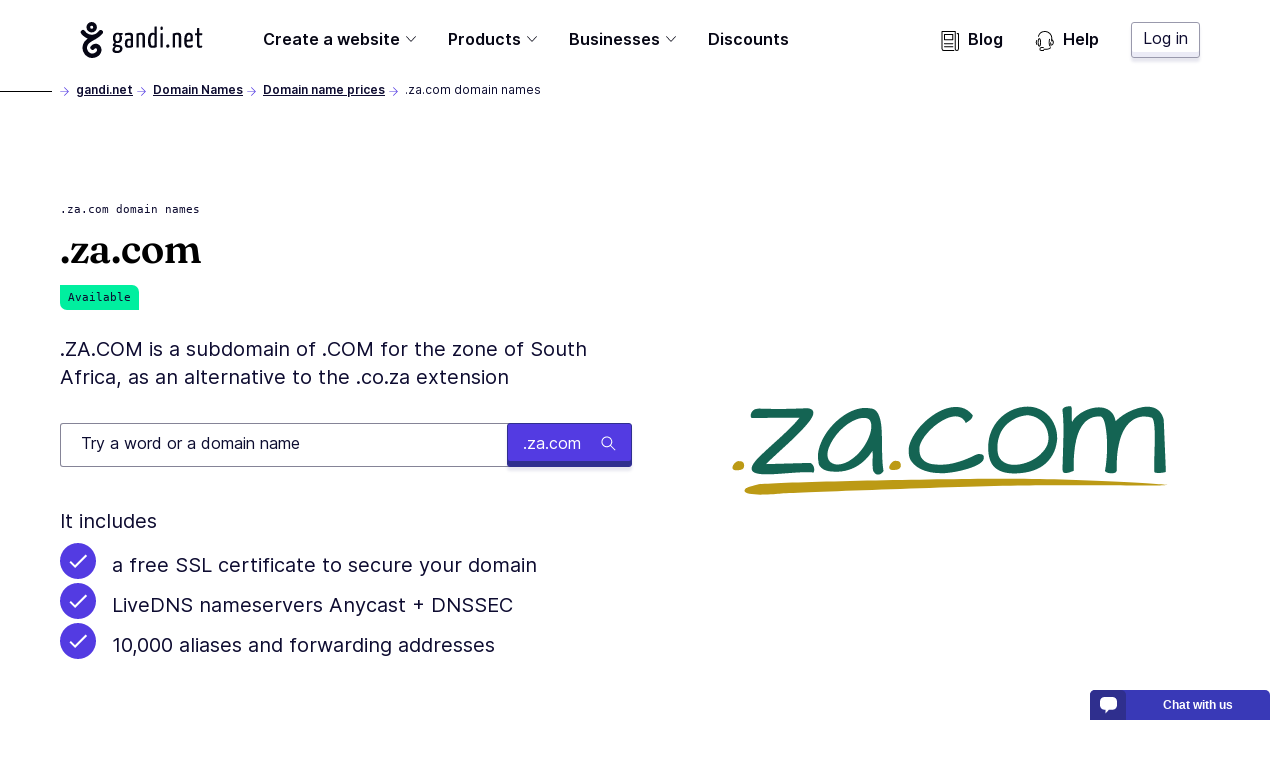

--- FILE ---
content_type: image/svg+xml
request_url: https://www.gandi.net/static/images/tld/svg/zacom.1069a8d358ea.svg
body_size: 1884
content:
<svg version="1.1" id="Layer_1" xmlns="http://www.w3.org/2000/svg" x="0" y="0" viewBox="0 0 439.4 96.4" xml:space="preserve"><style>.zcmst3,.zcmst4{fill-rule:evenodd;clip-rule:evenodd;fill:#bc9a15}.zcmst4{fill:#146453}</style><pattern x="-276.4" y="260.8" width="69" height="69" patternUnits="userSpaceOnUse" id="Unnamed_Pattern" viewBox="2.1 -70.9 69 69" overflow="visible"/><path class="zcmst3" d="M10.4 68c-1.8-.2-2.7-.8-3-1.8-.2-1 0-2.1.6-3.2s1.5-2.1 2.7-3c1.2-.9 2.2-1.1 3.2-.9 1.8 0 3.1.4 3.8 1.2.7.8 1 1.9 1 3.3 0 1.1-.3 1.9-.8 2.5-.5.6-1.2 1-2 1.3-.8.3-1.7.4-2.7.5-1.1.1-2 .1-2.8.1z"/><path class="zcmst4" d="M33 55.3c3.2-3.1 6.6-6.3 10.2-9.6 3.6-3.3 7.2-6.5 10.7-9.7 3.5-3.2 6.9-6.5 10.2-9.7 3.3-3.3 6.2-6.5 8.7-9.6l-46.9.2c-.5-.5-.8-1.2-.8-2.2 0-1 .2-1.9.7-2.9.4-1 1.1-1.8 2-2.5.9-.8 2.1-1.2 3.4-1.3.7-.2 1.9-.3 3.5-.2 1.7.1 4.3.1 7.9.2 3.6.1 8.4.1 14.5.1 6.1-.1 13.9-.3 23.5-.7 2.8.3 4.5 1.2 5.2 2.5.7 1.3.7 3-.2 4.9-.8 2-2.2 4.2-4.3 6.8-2 2.5-4.4 5.2-7.2 8.1-2.7 2.8-5.7 5.8-8.8 8.7-3.2 3-6.3 5.9-9.4 8.7-3.1 2.8-6 5.5-8.8 8.1-2.7 2.5-5.1 4.8-7 6.8l42.7-1.2c.5 0 1.1.2 1.7.7.6.5 1.2 1.2 1.7 2 .4.8.8 1.9.9 3 .1 1.2 0 2.4-.5 3.7-3-.4-6.4-.4-10.2-.3-3.8.1-7.8.4-11.9.7l-12.3.9c-4.1.3-7.8.5-11.3.5-3.4 0-6.4-.2-8.9-.7-2.5-.5-4.2-1.3-5.2-2.5s-1.1-2.9-.2-5.1c1-2.2 3.1-5 6.4-8.4zm104.2-38.4c-2.8-.2-5.6.2-8.6 1.3s-5.8 2.6-8.6 4.5c-2.8 2-5.4 4.2-7.9 6.8-2.5 2.6-4.6 5.3-6.4 8.1-1.8 2.8-3.3 5.6-4.3 8.3-1 2.8-1.5 5.3-1.3 7.6.1 2.3.8 4.2 2.2 5.8 1.4 1.6 3.5 2.6 6.5 3.1 4.1.1 8-1 11.7-3.1 3.7-2.2 7.1-4.9 10.1-8.1 3-3.3 5.6-6.8 7.6-10.7 2.1-3.9 3.5-7.5 4.2-10.9.7-3.4.7-6.3-.1-8.6-.6-2.4-2.4-3.7-5.1-4.1zm6.7 32.3c-2 3.2-4.4 6.1-7.1 8.7-2.7 2.6-5.6 4.8-8.8 6.6-3.2 1.8-6.7 3.1-10.5 4-3.8.9-7.7 1.1-11.9.8-1.5 0-3.1-.2-4.8-.5-1.7-.4-3.2-.9-4.7-1.7-1.4-.8-2.6-1.8-3.5-3.1-.9-1.3-1.4-2.9-1.4-4.8-.8-4-.6-8.1.6-12.4 1.2-4.3 3-8.5 5.4-12.5 2.4-4.1 5.4-7.9 8.9-11.5 3.5-3.6 7.2-6.6 11.1-9.1 3.9-2.5 8-4.4 12.1-5.5 4.1-1.2 8.1-1.4 11.9-.7 2.9 0 5.1 1 6.7 2.9 1.6 1.9 2.8 4.5 3.6 7.7.8 3.2 1.3 6.9 1.5 11.1.2 4.2.3 8.6.3 13.2s.1 9.1.3 13.7c.1 4.5.6 8.8 1.2 12.7-.1.1-.4.5-1 1.3-.6.7-1.4 1.3-2.3 1.7-.9.4-2 .5-3.1.3-1.2-.2-2.3-1.3-3.4-3-.4-.7-.7-2-.8-3.8-.1-1.8-.1-3.7-.1-5.8l.1-5.9c0-2.2-.1-3.6-.3-4.4z"/><path class="zcmst3" d="M163.5 67.8c-1.8-.2-2.8-.8-3-1.9-.2-1 0-2.1.6-3.2s1.5-2.1 2.6-3c1.2-.9 2.2-1.1 3.2-.9 1.8 0 3.1.4 3.8 1.2.7.8 1 1.9 1 3.3 0 1.1-.3 1.9-.8 2.5-.5.6-1.2 1-2 1.3-.8.3-1.7.5-2.7.5-1 .2-1.9.2-2.7.2z"/><path class="zcmst4" d="M179.4 50.2c-.4-3.7.5-7.7 2.6-12.1 2.1-4.3 4.9-8.6 8.4-12.6 3.6-4.1 7.6-7.7 12.3-11 4.6-3.2 9.3-5.6 14-7 4.8-1.5 9.3-1.7 13.7-.8 4.4.9 8.2 3.4 11.5 7.6 0 .9-.2 1.7-.7 2.4-.4.7-1 1.4-1.7 2-.7.7-1.4 1.2-2.2 1.7-.8.5-1.5 1-2.1 1.5-1.2-2.5-2.8-4.3-4.7-5.3-2-1-4.2-1.4-6.6-1.2-2.4.2-4.9.9-7.6 2-2.7 1.2-5.3 2.7-7.9 4.5-2.6 1.8-5.1 3.8-7.4 6.1-2.3 2.2-4.3 4.5-6.1 6.9-1.7 2.4-3 4.7-4 7-.9 2.3-1.3 4.4-1 6.2 0 3.1.6 5.6 1.8 7.5 1.2 1.9 2.8 3.4 4.7 4.4 1.9 1.1 4.2 1.8 6.6 2.1 2.5.3 5.1.5 7.7.5 5.3-.1 10.2-.8 14.4-2 4.3-1.2 7.9-2.4 11-3.7 3.1-1.3 5.7-2.5 7.7-3.5s3.5-1.4 4.4-1.2c.6 0 1.1 0 1.8.1.6.1 1.1.3 1.6.6s.8.8 1 1.4c.2.6.2 1.4 0 2.5-.2 1.3-1.1 2.6-2.8 3.9-1.6 1.2-3.7 2.4-6.2 3.5s-5.3 2-8.4 2.9c-3.1.9-6.2 1.6-9.3 2.2-3.1.6-6 1-8.8 1.3-2.8.3-5.1.4-6.9.2-3.1 0-6.4-.3-10-1-3.6-.7-6.9-1.9-10-3.5-3.1-1.6-5.6-3.8-7.7-6.4-2.1-2.4-3.1-5.7-3.1-9.7zm86.7-1.2c.3 4.2 1.7 7.4 4.2 9.6 2.5 2.2 5.6 3.4 9.2 3.9 3.6.4 7.5.1 11.7-1 4.2-1.1 8.1-2.8 11.7-5.1 3.6-2.3 6.6-5.1 9.1-8.4 2.5-3.3 3.8-6.9 3.9-10.9.1-1.8-.2-4-.8-6.4-.5-2.4-1.6-4.8-3.1-7.1s-3.6-4.3-6.2-6c-2.6-1.8-6-2.9-10.1-3.4-1.5.1-3.3.3-5.4.8-2.1.4-4.3 1.2-6.6 2.3-2.3 1.1-4.5 2.5-6.8 4.3-2.2 1.8-4.2 3.9-5.9 6.5-1.7 2.5-3 5.5-3.9 9-1 3.4-1.3 7.4-1 11.9zm-9.1-3.2c0-5.8 1-11.1 3-15.8 2-4.7 4.7-8.8 8-12.2 3.3-3.4 7-6.1 11.1-8.1s8.2-3.2 12.4-3.6c4.7-.6 9-.2 13.1 1.2s7.6 3.6 10.6 6.6c3 2.9 5.3 6.5 6.9 10.7 1.7 4.2 2.4 8.7 2.2 13.6-.6 5.8-2.1 10.8-4.5 14.9s-5.4 7.5-9.1 10.2c-3.7 2.7-7.9 4.6-12.8 5.9-4.8 1.2-10 1.9-15.5 1.9-8.3 0-14.6-1.9-18.9-5.8-4.4-3.9-6.5-10.4-6.5-19.5zm72.7 22.9c-.1-1.9-.1-4.3 0-7.2l.3-9.5.3-10.9c.1-3.8.2-7.6.2-11.4 0-3.8 0-7.4-.2-10.9-.1-3.5-.4-6.7-.8-9.5 0-.8.3-1.4.8-1.9s1.2-.9 2-1.2c.8-.3 1.7-.5 2.6-.6.9-.1 1.8-.2 2.5-.2.6 0 .9.7 1.1 2 .1 1.3.2 2.9.2 4.6 0 1.7 0 3.5-.1 5.2 0 1.7.1 3 .3 3.8 1-2.2 2.7-4.3 5.1-6.3 2.3-2 4.9-3.7 7.8-5 2.9-1.3 5.9-2.3 9.1-2.8 3.2-.5 6.2-.5 9 .2s5.3 2 7.3 4.1c2.1 2 3.5 5 4.2 8.8 2.2-2.1 4.7-4.2 7.6-6.1 2.9-1.9 6-3.5 9.2-4.8 3.2-1.3 6.4-2.2 9.7-2.8 3.2-.5 6.2-.5 9 .1s5.2 1.9 7.2 3.9 3.4 4.8 4.3 8.4l2.1 50.8c0 .1-.6.3-1.7.6-1.2.2-2.4.4-3.9.5-1.4.1-2.7 0-3.9-.1-1.2-.2-1.8-.6-1.8-1.3-.1-2.5-.2-5.5-.1-9l.3-10.6c.1-3.7.2-7.3.2-11 .1-3.6 0-7-.1-10-.1-3.1-.4-5.6-.8-7.7-.4-2.1-1-3.5-1.8-4.2-2.4-.8-4.9-1.2-7.6-1.2-2.7 0-5.3.6-7.9 1.7-2.6 1.1-5.1 2.9-7.4 5.3-2.4 2.4-4.4 5.6-6.2 9.7-1.8 4.1-3.1 9.1-4.1 15-1 5.9-1.3 12.9-1.1 21.1-.3 1.2-1.2 2-2.5 2.3-1.3.4-2.7.5-4.1.3-1.4-.1-2.6-.5-3.7-1-1-.5-1.4-1.1-1.2-1.6.7-3.7 1.2-7.5 1.5-11.5.3-4 .5-7.9.5-11.7 0-3.9-.1-7.5-.4-11-.3-3.5-.7-6.5-1.2-9.2-.5-2.7-1.1-4.9-1.9-6.5-.7-1.6-1.6-2.5-2.5-2.8-4.1-.3-7.6.2-10.4 1.7-2.9 1.4-5.3 3.5-7.3 6.2s-3.6 5.8-4.9 9.4c-1.2 3.6-2.1 7.4-2.7 11.4-.6 4-1 8.1-1.2 12.3-.2 4.2-.2 8.1 0 11.9-1.1.4-2.4.9-3.8 1.4-1.4.5-2.7.8-4.1.8-.8 0-1.4-.1-1.8-.4-.1 0-.7-.6-1.2-1.6z"/><path class="zcmst3" d="M20.7 85.4s2.9-1.7 11.3-3.6c9.2-2 149.9-5.1 229.1-5.6 94-.6 171.5 6 171.5 6s-3.1.6-8 .6c-18.4 0-66.7-.5-116.3-.2-62.7.4-248.4 7.6-253.6 8.1-7.1.7-43.8 3.8-34-5.3z"/></svg>